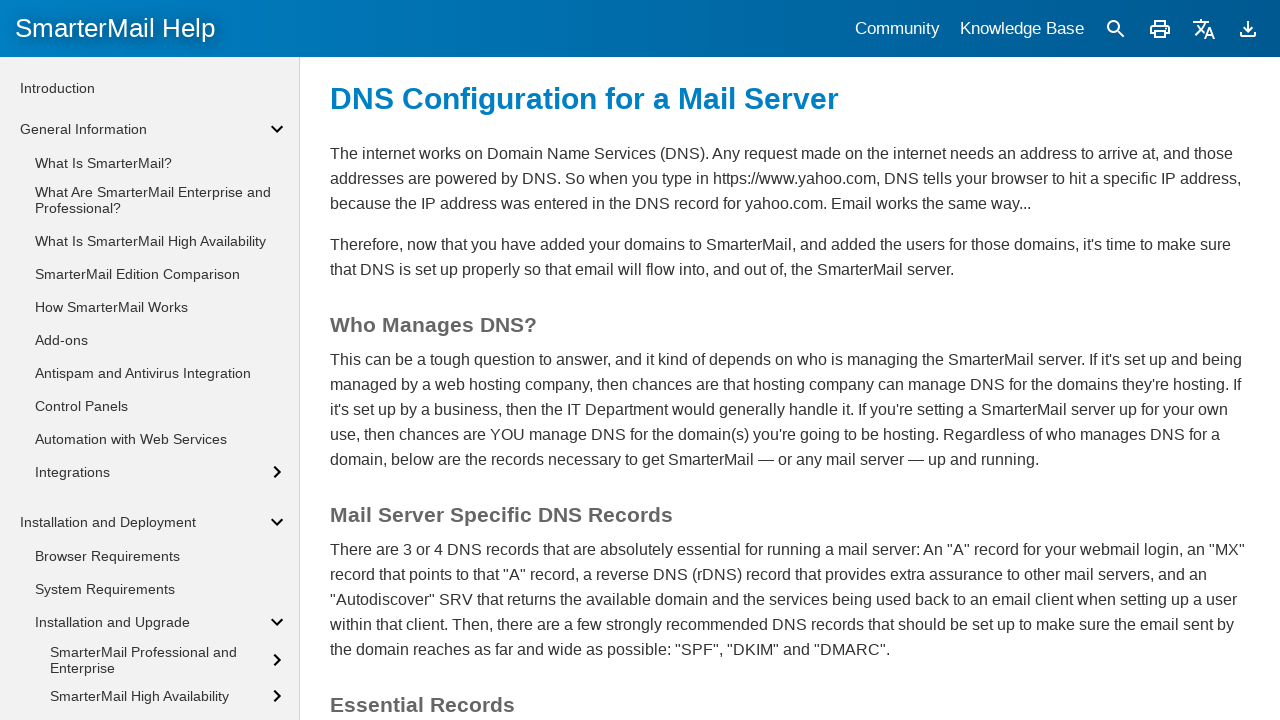

--- FILE ---
content_type: text/html; charset=utf-8
request_url: https://help.smartertools.com/smartermail/current/topics/installation/dnsconfiguration
body_size: 58700
content:
<!DOCTYPE html>
<html lang="en">

<head>
    <meta charset="utf-8" />
    <meta name="viewport" content="width=device-width, initial-scale=1.0" />
    <meta name="rating" content="General" />
    <meta name="language" content="english, EN" />
    <meta name="author" content="SmarterTools Inc." />
    <meta name="copyright" content="Copyright (c) SmarterTools Inc. All rights reserved." />
    <link rel='canonical' href="https://help.smartertools.com/smartermail/current/topics/installation/dnsconfiguration" />
    <title>DNS Configuration for a Mail Server | SmarterMail Help</title>

    <!-- Google tag (gtag.js) -->
    <script async nonce="61f79bb647de45caa7e7867f7e28707f" src="https://www.googletagmanager.com/gtag/js?id=G-719V2HN9QE"></script>
    <script nonce="61f79bb647de45caa7e7867f7e28707f">
        window.dataLayer = window.dataLayer || [];
        function gtag() { dataLayer.push(arguments); }
        gtag('js', new Date());
        gtag('config', 'G-719V2HN9QE');
    </script>

    <link rel="manifest" href="/manifest.json">
<link rel="shortcut icon" href="/favicon.ico" type="image/x-icon" />

<link rel="apple-touch-icon" sizes="57x57" href="/images/favicons/apple-icon-57x57.png">
<link rel="apple-touch-icon" sizes="60x60" href="/images/favicons/apple-icon-60x60.png">
<link rel="apple-touch-icon" sizes="72x72" href="/images/favicons/apple-icon-72x72.png">
<link rel="apple-touch-icon" sizes="76x76" href="/images/favicons/apple-icon-76x76.png">
<link rel="apple-touch-icon" sizes="114x114" href="/images/favicons/apple-icon-114x114.png">
<link rel="apple-touch-icon" sizes="120x120" href="/images/favicons/apple-icon-120x120.png">
<link rel="apple-touch-icon" sizes="144x144" href="/images/favicons/apple-icon-144x144.png">
<link rel="apple-touch-icon" sizes="152x152" href="/images/favicons/apple-icon-152x152.png">
<link rel="apple-touch-icon" sizes="180x180" href="/images/favicons/apple-icon-180x180.png">
<link rel="icon" type="image/png" sizes="192x192" href="/images/favicons/android-icon-192x192.png">
<link rel="icon" type="image/png" sizes="32x32" href="/images/favicons/favicon-32x32.png">
<link rel="icon" type="image/png" sizes="96x96" href="/images/favicons/favicon-96x96.png">
<link rel="icon" type="image/png" sizes="16x16" href="/images/favicons/favicon-16x16.png">
<meta name="msapplication-TileColor" content="#0071B0">
<meta name="msapplication-TileImage" content="~/images/favicons/ms-icon-144x144.png">
<meta name="theme-color" content="#0071B0">
    <link rel="stylesheet" href="/css/styles.css?v=uEvsCATbymjOfpY-3Zf6UK_L81GkVsqpMOzzEuPqs2g" />
    
</head>

<body>


    <div id="page_container">
        <header>
            <div class="brand"><a href="/SmarterMail/Current/Topics/">SmarterMail Help</a></div>
            <a class="hamburger" onclick="toggleMenu()">
                <svg xmlns="http://www.w3.org/2000/svg" height="24px" viewBox="0 0 24 24" width="24px" fill="#FFFFFF" alt="Help Index"><path d="M0 0h24v24H0V0z" fill="none" /><path d="M3 18h18v-2H3v2zm0-5h18v-2H3v2zm0-7v2h18V6H3z" /></svg>
            </a>
            <a class="nav-link" rel="follow,noopener" target="_blank" href="https://portal.smartertools.com/community/">Community</a>
            <a class="nav-link" rel="follow,noopener" target="_blank" href="https://portal.smartertools.com/KB/">Knowledge Base</a>
            <a href="/SmarterMail/Current/Topics/Misc/Search" aria-label="Search">
                <svg xmlns="http://www.w3.org/2000/svg" height="24px" viewBox="0 0 24 24" width="24px" fill="#FFFFFF" alt="Search">
                    <path d="M0 0h24v24H0V0z" fill="none" />
                    <path d="M15.5 14h-.79l-.28-.27C15.41 12.59 16 11.11 16 9.5 16 5.91 13.09 3 9.5 3S3 5.91 3 9.5 5.91 16 9.5 16c1.61 0 3.09-.59 4.23-1.57l.27.28v.79l5 4.99L20.49 19l-4.99-5zm-6 0C7.01 14 5 11.99 5 9.5S7.01 5 9.5 5 14 7.01 14 9.5 11.99 14 9.5 14z" />
                </svg>
            </a>
            <a href="#" onclick="window.print()" id="print_icon" aria-label="Print">
                <svg xmlns="http://www.w3.org/2000/svg" height="24px" viewBox="0 0 24 24" width="24px" fill="#FFFFFF" alt="Print">
                    <path d="M0 0h24v24H0V0z" fill="none" />
                    <path d="M19 8h-1V3H6v5H5c-1.66 0-3 1.34-3 3v6h4v4h12v-4h4v-6c0-1.66-1.34-3-3-3zM8 5h8v3H8V5zm8 12v2H8v-4h8v2zm2-2v-2H6v2H4v-4c0-.55.45-1 1-1h14c.55 0 1 .45 1 1v4h-2z" />
                    <circle cx="18" cy="11.5" r="1" />
                </svg>
            </a>
            <a href="#" onclick="PopupTranslation()" id="translate_icon" aria-label="Translate">
                <svg xmlns="http://www.w3.org/2000/svg" height="24px" viewBox="0 0 24 24" width="24px" fill="#FFFFFF" alt="Translate">
                    <path d="M0 0h24v24H0V0z" fill="none" />
                    <path d="M12.87 15.07l-2.54-2.51.03-.03c1.74-1.94 2.98-4.17 3.71-6.53H17V4h-7V2H8v2H1v1.99h11.17C11.5 7.92 10.44 9.75 9 11.35 8.07 10.32 7.3 9.19 6.69 8h-2c.73 1.63 1.73 3.17 2.98 4.56l-5.09 5.02L4 19l5-5 3.11 3.11.76-2.04zM18.5 10h-2L12 22h2l1.12-3h4.75L21 22h2l-4.5-12zm-2.62 7l1.62-4.33L19.12 17h-3.24z" />
                </svg>

            </a>
            <a href="/documents/pdf/SmarterMail_Current" target="_blank" rel="noindex nofollow" aria-label="Download">
                <svg xmlns="http://www.w3.org/2000/svg" enable-background="new 0 0 24 24" height="24px" viewBox="0 0 24 24" width="24px" fill="#FFFFFF" alt="Download PDF">
                    <g>
                        <rect fill="none" height="24" width="24" />
                    </g>
                    <g><path d="M18,15v3H6v-3H4v3c0,1.1,0.9,2,2,2h12c1.1,0,2-0.9,2-2v-3H18z M17,11l-1.41-1.41L13,12.17V4h-2v8.17L8.41,9.59L7,11l5,5 L17,11z" /></g>
                </svg>
            </a>
        </header>

        <article>
            <div class="contentarea">
                
<h1>
    DNS Configuration for a Mail Server
</h1>

<p>
    The internet works on Domain Name Services (DNS). Any request made on the internet needs an address to arrive at,
    and those addresses are powered by DNS. So when you type in https://www.yahoo.com, DNS tells your browser to hit a
    specific IP address, because the IP address was entered in the DNS record for yahoo.com. Email works the same way...
</p>

<p>Therefore, now that you have added your domains to SmarterMail, and added the users for those domains, it's time to
    make sure that DNS is set up properly so that email will flow into, and out of, the SmarterMail server.</p>

<h2>Who Manages DNS?</h2>

<p>This can be a tough question to answer, and it kind of depends on who is managing the SmarterMail server. If it's set
    up and being managed by a web hosting company, then chances are that hosting company can manage DNS for the domains
    they're hosting. If it's set up by a business, then the IT Department would generally handle it. If you're setting a
    SmarterMail server up for your own use, then chances are YOU manage DNS for the domain(s) you're going to be
    hosting. Regardless of who manages DNS for a domain, below are the records necessary to get SmarterMail &mdash; or
    any
    mail server &mdash; up and running.</p>

<h2>Mail Server Specific DNS Records</h2>

<p>There are 3 or 4 DNS records that are absolutely essential for running a mail server: An "A" record for your webmail
    login, an "MX" record that points to that "A" record, a reverse DNS (rDNS) record that provides extra assurance to
    other mail servers, and an "Autodiscover" SRV that returns the available domain and the services being used back to
    an email client when setting up a user within that client. Then, there are a few strongly recommended DNS records
    that should be set up to make sure the email sent by the domain reaches as far and wide as possible: "SPF", "DKIM"
    and "DMARC".</p>

<h2>Essential Records</h2>
<h3>A Record</h3>

<p>An Alias (A) record is a versatile DNS record type that can be used for almost anything. For an email server, you'll
    basically want to create an A record with "mail" as the name, that points the IP address set up for the domain in
    SmarterMail. This is so that people can use "http://mail.your-domain.com" and log in to the webmail interface.</p>

<p>The entry of this record, if using a hosting provider or DNS service, will generally look like this:</p>
<img src="/images/smartermail/smartermail/dns-entry-arecord.png" class="screenshots"/>
<h3>MX Record</h3>

<p>A Mail Exchange (MX) record specifies the mail server that's responsible for accepting email messages on behalf of a
    domain. HOW the MX record is set up depends on the DNS provider, but it basically is its own record type and points
    to the A record you created, above.</p>

<p>The entry of this record, if using a hosting provider or DNS service, will generally look like this:</p>
<img src="/images/smartermail/smartermail/mx-record.png" class="screenshots"/>

<h3>Reverse DNS</h3>

<p>A reverse DNS (rDNS) or "PTR" entry is, essentially, the reverse version of an A record. While your A Record maps the
    domain name to an IP address, the PTR maps the IP address to a hostname. Generally, these are set up by the system
    administrator by default once the proper DNS entries are made for a domain. </p>

<div class="InstallationNotes"><strong>Note on IPv6:</strong> 
    When configuring reverse DNS for IPv6, the entry must point to the specific IPv6 host address and not a range or
    CIDR block. For additional IPv6 requirements and limitations, see <a href="../SystemAdmin/Settings/Bindings/IPAddresses">IPv6 Deployment Notes</a>.
    </div>

<h3>Autodiscover</h3>

<p>An autodiscover record is, more or less, crucial if you're providing email services. That's because most users don't
    know the information necessary to set up their accounts manually. They don't know their incoming or outgoing mail
    servers &mdash; they just want to add their accounts and go. Without using autodiscover, you could be in for an
    influx of
    support issues from customers who can't get their email set up within Outlook, eM Client or Thunderbird, or who have
    issues setting up their accounts on their mobile devices.</p>

<p>To set up autodiscover in DNS, you need 2 records: an A record (See Above) that points to
    autodiscover.your-domain.com and the IP address of your webmail interface, and an SRV record. An SRV record is used
    to return the available domain and the service being used back to the client. The format for the SRV is
    "_autodiscover._tcp.your-domain.com". Here's what it would look like in a standard DNS provider. </p>
<img src="/images/smartermail/smartermail/srv-record.jpg" class="screenshots"/>

<h2>Strongly Recommended Records</h2>

<p>The next 3 records &mdash; SPF, DKIM and DMARC &mdash; aren't "essential" records, but they're most definitely and
    very
    STRONGLY recommended for your mail domains. All three help combat spam and tell receiving mail servers that your
    mail server is set up properly and that your senders are who they say they are. In addition, all of the big email
    providers are now checking that these three records exist for every domain that sends to them. So having them set
    up, and set up correctly, will help ensure that mail sent to Gmail, Microsoft 365, Yahoo! and other domains actually
    reaches its destination.</p>

<p>
    There's quite a bit to each of them, and we have a handy blog post &mdash; <a
        href="https://www.smartertools.com/blog/2019/04/09-understanding-spf-dkim-dmarc" target="_blank">Understanding
        SPF, DKIM and DMARC</a> &mdash; that goes over each is a great amount of detail. Therefore, rather than
    explaining
    each, below, we've included screenshots of how they'll look in a standard DNS provider.
</p>

<h3>SPF Record</h3>
<img src="/images/smartermail/smartermail/dns-spf.png" class="screenshots"/>
<h3>DKIM Record</h3>
<img src="/images/smartermail/smartermail/dns-dkim.png" class="screenshots"/>
<h3>DMARC Record</h3>
<img src="/images/smartermail/smartermail/dns-dmarc.png" class="screenshots"/>
                <div class='copyright'>Copyright &copy; SmarterTools Inc. All rights reserved.</div>
            </div>
        </article>
        
        <nav onscroll="saveScrollPosition();">
            <ul class='level0'><li class=''><div><span><a href='/SmarterMail/Current/Topics/Index'  >Introduction</a></span></div></li></ul><ul class='level0'><li class='expandable default-expanded'><a class='title' href='#' onclick='expando("tn_1");' id='tn_1' tabindex='0'><span>General Information</span><div class='expander'><img src='/images/expand_less_black_24dp.svg' style='width: 24px; height: 24px;' alt='Collapse' /></div></a><ul class='level1'><li class=''><div><span><a href='/SmarterMail/Current/Topics/General/WhatIsSmarterMail'  >What Is SmarterMail?</a></span></div></li><li class=''><div><span><a href='/SmarterMail/Current/Topics/General/SmarterMailEnterpriseProfessional'  >What Are SmarterMail Enterprise and Professional?</a></span></div></li><li class=''><div><span><a href='/SmarterMail/Current/Topics/General/WhatIsSmarterMailHA'  >What Is SmarterMail High Availability</a></span></div></li><li class=''><div><span><a href='/SmarterMail/Current/Topics/General/EditionComparison'  >SmarterMail Edition Comparison</a></span></div></li><li class=''><div><span><a href='/SmarterMail/Current/Topics/General/HowSmarterMailWorks'  >How SmarterMail Works</a></span></div></li><li class=''><div><span><a href='/SmarterMail/Current/Topics/Installation/Addons'  >Add-ons</a></span></div></li><li class=''><div><span><a href='/SmarterMail/Current/Topics/Installation/SpamVirusIntegration'  >Antispam and Antivirus Integration</a></span></div></li><li class=''><div><span><a href='/SmarterMail/Current/Topics/Installation/ControlPanels'  >Control Panels</a></span></div></li><li class=''><div><span><a href='/SmarterMail/Current/Topics/Installation/WebServices'  >Automation with Web Services</a></span></div></li><li class='expandable'><a class='title' href='#' onclick='expando("tn_11");' id='tn_11' tabindex='0'><span>Integrations</span><div class='expander'><img src='/images/expand_less_black_24dp.svg' style='width: 24px; height: 24px;' alt='Collapse' /></div></a><ul class='level2'><li class=''><div><span><a href='/SmarterMail/Current/Topics/Installation/whmcsdetail'  >SmarterMail and WHMCS</a></span></div></li><li class=''><div><span><a href='/SmarterMail/Current/Topics/Installation/ParallelsAPS'  >Odin APS</a></span></div></li><li class=''><div><span><a href='/SmarterMail/Current/Topics/Installation/WebsitePanel'  >Website Panel</a></span></div></li></ul></li></ul></li></ul><ul class='level0'><li class='expandable default-expanded'><a class='title' href='#' onclick='expando("tn_15");' id='tn_15' tabindex='0'><span>Installation and Deployment</span><div class='expander'><img src='/images/expand_less_black_24dp.svg' style='width: 24px; height: 24px;' alt='Collapse' /></div></a><ul class='level1'><li class=''><div><span><a href='/SmarterMail/Current/Topics/General/Browsers'  >Browser Requirements</a></span></div></li><li class=''><div><span><a href='/SmarterMail/Current/Topics/Installation/Requirements'  >System Requirements</a></span></div></li><li class='expandable default-expanded'><a class='title' href='#' onclick='expando("tn_18");' id='tn_18' tabindex='0'><span>Installation and Upgrade</span><div class='expander'><img src='/images/expand_less_black_24dp.svg' style='width: 24px; height: 24px;' alt='Collapse' /></div></a><ul class='level2'><li class='expandable'><a class='title' href='#' onclick='expando("tn_19");' id='tn_19' tabindex='0'><span>SmarterMail Professional and Enterprise</span><div class='expander'><img src='/images/expand_less_black_24dp.svg' style='width: 24px; height: 24px;' alt='Collapse' /></div></a><ul class='level3'><li class=''><div><span><a href='/SmarterMail/Current/Topics/GettingStarted'  >Getting Started</a></span></div></li><li class=''><div><span><a href='/SmarterMail/Current/Topics/Installation/Installation'  >Windows</a></span></div></li><li class=''><div><span><a href='/SmarterMail/Current/Topics/Installation/Installation-Linux'  >Linux</a></span></div></li><li class=''><div><span><a href='/SmarterMail/Current/Topics/Installation/Installation-Docker'  >Docker</a></span></div></li><li class=''><div><span><a href='/SmarterMail/Current/Topics/Installation/Failover'  >Failover (Windows)</a></span></div></li></ul></li><li class='expandable'><a class='title' href='#' onclick='expando("tn_25");' id='tn_25' tabindex='0'><span>SmarterMail High Availability</span><div class='expander'><img src='/images/expand_less_black_24dp.svg' style='width: 24px; height: 24px;' alt='Collapse' /></div></a><ul class='level3'><li class=''><div><span><a href='/SmarterMail/Current/Topics/SmarterMailHA/HAGettingStarted'  >Getting Started</a></span></div></li><li class=''><div><span><a href='/SmarterMail/Current/Topics/SmarterMailHA/HALinuxInstallation'  >Linux Installation</a></span></div></li><li class=''><div><span><a href='/SmarterMail/Current/Topics/SmarterMailHA/HAWindowsInstallation'  >Windows Installation</a></span></div></li><li class=''><div><span><a href='/SmarterMail/Current/Topics/SmarterMailHA/HAHubNodeConfig'  >Hub and Node Configuration</a></span></div></li><li class=''><div><span><a href='/SmarterMail/Current/Topics/SmarterMailHA/HAAddHubsNodes'  >Adding Hubs and Nodes</a></span></div></li><li class=''><div><span><a href='/SmarterMail/Current/Topics/SmarterMailHA/DeployingHAProxy'  >HAProxy Load Balancing</a></span></div></li><li class=''><div><span><a href='/SmarterMail/Current/Topics/SmarterMailHA/DeployingNginx'  >NGINX Load Balancing</a></span></div></li></ul></li></ul></li></ul></li></ul><ul class='level0'><li class='expandable'><a class='title' href='#' onclick='expando("tn_33");' id='tn_33' tabindex='0'><span>Marketplace</span><div class='expander'><img src='/images/expand_less_black_24dp.svg' style='width: 24px; height: 24px;' alt='Collapse' /></div></a><ul class='level1'><li class=''><div><span><a href='/SmarterMail/Current/Topics/Marketplace/MarketplaceOverview'  >Overview of Marketplace</a></span></div></li><li class=''><div><span><a href='/SmarterMail/Current/Topics/Marketplace/Users/Users'  >Users</a></span></div></li><li class=''><div><span><a href='/SmarterMail/Current/Topics/Marketplace/DomainAdministrators/DomainAdministrators'  >Domain Administrators</a></span></div></li><li class=''><div><span><a href='/SmarterMail/Current/Topics/Marketplace/SystemAdministrators/SystemAdministrators'  >System Administrators</a></span></div></li><li class='expandable'><a class='title' href='#' onclick='expando("tn_38");' id='tn_38' tabindex='0'><span>Marketplace Integrations</span><div class='expander'><img src='/images/expand_less_black_24dp.svg' style='width: 24px; height: 24px;' alt='Collapse' /></div></a><ul class='level2'><li class='expandable'><a class='title' href='#' onclick='expando("tn_39");' id='tn_39' tabindex='0'><span>AI Integrations</span><div class='expander'><img src='/images/expand_less_black_24dp.svg' style='width: 24px; height: 24px;' alt='Collapse' /></div></a><ul class='level3'><li class=''><div><span><a href='/SmarterMail/Current/Topics/Marketplace/AI_Integration/AIOverview'  >AI Integration Overview</a></span></div></li><li class=''><div><span><a href='/SmarterMail/Current/Topics/Marketplace/AI_Integration/OpenAI'  >OpenAI</a></span></div></li></ul></li><li class='expandable'><a class='title' href='#' onclick='expando("tn_42");' id='tn_42' tabindex='0'><span>Document Collaboration</span><div class='expander'><img src='/images/expand_less_black_24dp.svg' style='width: 24px; height: 24px;' alt='Collapse' /></div></a><ul class='level3'><li class=''><div><span><a href='/SmarterMail/Current/Topics/Marketplace/DocumentCollaboration/Overview'  >Document Collaboration Overview</a></span></div></li><li class=''><div><span><a href='/SmarterMail/Current/Topics/Marketplace/DocumentCollaboration/OnlyOffice'  >OnlyOffice</a></span></div></li><li class=''><div><span><a href='/SmarterMail/Current/Topics/Marketplace/DocumentCollaboration/Collabora'  >Collabora</a></span></div></li></ul></li><li class='expandable'><a class='title' href='#' onclick='expando("tn_46");' id='tn_46' tabindex='0'><span>Live Chat</span><div class='expander'><img src='/images/expand_less_black_24dp.svg' style='width: 24px; height: 24px;' alt='Collapse' /></div></a><ul class='level3'><li class=''><div><span><a href='/SmarterMail/Current/Topics/Marketplace/LiveChat/Overview'  >Live Chat Overview</a></span></div></li><li class=''><div><span><a href='/SmarterMail/Current/Topics/Marketplace/LiveChat/RocketChat'  >RocketChat</a></span></div></li><li class=''><div><span><a href='/SmarterMail/Current/Topics/Marketplace/LiveChat/SmarterMailChat'  >SmarterMail Chat</a></span></div></li></ul></li><li class='expandable'><a class='title' href='#' onclick='expando("tn_50");' id='tn_50' tabindex='0'><span>Online Meetings</span><div class='expander'><img src='/images/expand_less_black_24dp.svg' style='width: 24px; height: 24px;' alt='Collapse' /></div></a><ul class='level3'><li class=''><div><span><a href='/SmarterMail/Current/Topics/Marketplace/OnlineMeetings/Overview'  >Online Meetings Overview</a></span></div></li><li class=''><div><span><a href='/SmarterMail/Current/Topics/Marketplace/OnlineMeetings/SmarterMailOnlineMeetings'  >SmarterMail Online Meetings</a></span></div></li></ul></li><li class='expandable'><a class='title' href='#' onclick='expando("tn_53");' id='tn_53' tabindex='0'><span>File Storage</span><div class='expander'><img src='/images/expand_less_black_24dp.svg' style='width: 24px; height: 24px;' alt='Collapse' /></div></a><ul class='level3'><li class=''><div><span><a href='/SmarterMail/Current/Topics/Marketplace/FileStorage/Overview'  >File Storage Overview</a></span></div></li><li class=''><div><span><a href='/SmarterMail/Current/Topics/Marketplace/FileStorage/FileStorage_DropBox'  >DropBox</a></span></div></li><li class=''><div><span><a href='/SmarterMail/Current/Topics/Marketplace/FileStorage/FileStorage_GoogleDrive'  >Google Drive</a></span></div></li><li class=''><div><span><a href='/SmarterMail/Current/Topics/Marketplace/FileStorage/FileStorage_Leitzcloud'  >Leitzcloud</a></span></div></li><li class=''><div><span><a href='/SmarterMail/Current/Topics/Marketplace/FileStorage/FileStorage_OneDrive'  >OneDrive</a></span></div></li><li class=''><div><span><a href='/SmarterMail/Current/Topics/Marketplace/FileStorage/FileStorage_ownCloud'  >ownCloud</a></span></div></li><li class=''><div><span><a href='/SmarterMail/Current/Topics/Marketplace/FileStorage/FileStorage_SmarterMail'  >SmarterMail File Storage</a></span></div></li></ul></li><li class='expandable'><a class='title' href='#' onclick='expando("tn_61");' id='tn_61' tabindex='0'><span>Email Client</span><div class='expander'><img src='/images/expand_less_black_24dp.svg' style='width: 24px; height: 24px;' alt='Collapse' /></div></a><ul class='level3'><li class=''><div><span><a href='/SmarterMail/Current/Topics/Marketplace/EmailClient/EmailClientOverview'  >Email Client Overview</a></span></div></li><li class=''><div><span><a href='/SmarterMail/Current/Topics/Marketplace/EmailClient/eMClient'  >eM Client</a></span></div></li></ul></li></ul></li></ul></li></ul><ul class='level0'><li class='expandable'><a class='title' href='#' onclick='expando("tn_64");' id='tn_64' tabindex='0'><span>Interface Diagrams</span><div class='expander'><img src='/images/expand_less_black_24dp.svg' style='width: 24px; height: 24px;' alt='Collapse' /></div></a><ul class='level1'><li class=''><div><span><a href='/SmarterMail/Current/Topics/General/Interface'  >SmarterMail Interface</a></span></div></li></ul></li></ul><ul class='level0'><li class='expandable'><a class='title' href='#' onclick='expando("tn_66");' id='tn_66' tabindex='0'><span>Concepts</span><div class='expander'><img src='/images/expand_less_black_24dp.svg' style='width: 24px; height: 24px;' alt='Collapse' /></div></a><ul class='level1'><li class=''><div><span><a href='/SmarterMail/Current/Topics/Concepts/Roles'  >Roles of SmarterMail</a></span></div></li><li class=''><div><span><a href='/SmarterMail/Current/Topics/Concepts/AdminComparison'  >SmarterMail v. Exchange: Admin Comparison</a></span></div></li><li class=''><div><span><a href='/SmarterMail/Current/Topics/Concepts/UserComparison'  >SmarterMail v. Exchange: User Comparison</a></span></div></li></ul></li></ul><ul class='level0'><li class='expandable'><a class='title' href='#' onclick='expando("tn_70");' id='tn_70' tabindex='0'><span>Help for Users & Domain Administrators</span><div class='expander'><img src='/images/expand_less_black_24dp.svg' style='width: 24px; height: 24px;' alt='Collapse' /></div></a><ul class='level1'><li class=''><div><span><a href='/SmarterMail/Current/Topics/User/LoggingIn'  >Logging in to SmarterMail</a></span></div></li><li class=''><div><span><a href='/SmarterMail/Current/Topics/User/SyncSmarterMail'  >Synchronizing with SmarterMail</a></span></div></li><li class=''><div><span><a href='/SmarterMail/Current/Topics/User/LanguageSelection'  >Languages, Protocols and Clients</a></span></div></li><li class=''><div><span><a href='/SmarterMail/Current/Topics/User/Email/KeybindShortcuts'  >Keyboard Bindings</a></span></div></li><li class=''><div><span><a href='/SmarterMail/Current/Topics/User/BrowserNotifications'  >Browser Notifications</a></span></div></li><li class=''><div><span><a href='/SmarterMail/Current/Topics/User/SharingOverview'  >Sharing Overview</a></span></div></li><li class='expandable'><a class='title' href='#' onclick='expando("tn_77");' id='tn_77' tabindex='0'><span>Email</span><div class='expander'><img src='/images/expand_less_black_24dp.svg' style='width: 24px; height: 24px;' alt='Collapse' /></div></a><ul class='level2'><li class=''><div><span><a href='/SmarterMail/Current/Topics/User/Email/Overview'  >Email Overview</a></span></div></li><li class=''><div><span><a href='/SmarterMail/Current/Topics/User/Email/ReadMessages'  >Reading Email Messages</a></span></div></li><li class=''><div><span><a href='/SmarterMail/Current/Topics/User/Email/CreateNewMessage'  >Composing Email Messages</a></span></div></li><li class=''><div><span><a href='/SmarterMail/Current/Topics/User/Email/AI_Assistance'  >AI Assistance</a></span></div></li><li class=''><div><span><a href='/SmarterMail/Current/Topics/User/Email/SearchMessages'  >Searching Email Messages</a></span></div></li><li class=''><div><span><a href='/SmarterMail/Current/Topics/User/Email/AdvancedSearch'  >Using Advanced Search</a></span></div></li><li class=''><div><span><a href='/SmarterMail/Current/Topics/User/Email/DeleteMessages'  >Deleting Email Messages</a></span></div></li><li class=''><div><span><a href='/SmarterMail/Current/Topics/User/Email/FollowUp'  >Flagging Email for Follow-up</a></span></div></li><li class=''><div><span><a href='/SmarterMail/Current/Topics/User/Email/EmailTasks'  >Linking Email to Tasks</a></span></div></li><li class=''><div><span><a href='/SmarterMail/Current/Topics/User/Email/ManageFolders'  >Managing Email Folders</a></span></div></li><li class=''><div><span><a href='/SmarterMail/Current/Topics/DomainAdmin/Settings/MessageArchiving'  >Message Archive Search</a></span></div></li></ul></li><li class='expandable'><a class='title' href='#' onclick='expando("tn_89");' id='tn_89' tabindex='0'><span>Calendar</span><div class='expander'><img src='/images/expand_less_black_24dp.svg' style='width: 24px; height: 24px;' alt='Collapse' /></div></a><ul class='level2'><li class=''><div><span><a href='/SmarterMail/Current/Topics/User/Collaborate/Calendar/Overview'  >Calendar Overview</a></span></div></li><li class=''><div><span><a href='/SmarterMail/Current/Topics/User/Collaborate/Calendar/CreateNewAppointment'  >Creating New Appointments</a></span></div></li><li class=''><div><span><a href='/SmarterMail/Current/Topics/User/Collaborate/Calendar/ReceiveInvitation'  >Receiving Calendar Invitations</a></span></div></li><li class=''><div><span><a href='/SmarterMail/Current/Topics/User/Collaborate/Calendar/EditCalendar'  >Editing a Calendar Source</a></span></div></li><li class=''><div><span><a href='/SmarterMail/Current/Topics/User/Collaborate/Calendar/ManageAppointments'  >Managing Appointments</a></span></div></li><li class=''><div><span><a href='/SmarterMail/Current/Topics/User/Collaborate/Calendar/OutlookIntegration'  >Add to Outlook</a></span></div></li></ul></li><li class='expandable'><a class='title' href='#' onclick='expando("tn_96");' id='tn_96' tabindex='0'><span>Contacts</span><div class='expander'><img src='/images/expand_less_black_24dp.svg' style='width: 24px; height: 24px;' alt='Collapse' /></div></a><ul class='level2'><li class=''><div><span><a href='/SmarterMail/Current/Topics/User/Collaborate/Contacts/Overview'  >Contacts Overview</a></span></div></li><li class=''><div><span><a href='/SmarterMail/Current/Topics/User/Collaborate/Contacts/CreateNewContact'  >Creating New Contacts</a></span></div></li><li class=''><div><span><a href='/SmarterMail/Current/Topics/User/Collaborate/Contacts/SearchContacts'  >Searching Contacts</a></span></div></li><li class=''><div><span><a href='/SmarterMail/Current/Topics/User/Collaborate/Contacts/ImportExportContacts'  >Importing/Exporting Contacts</a></span></div></li><li class=''><div><span><a href='/SmarterMail/Current/Topics/User/Collaborate/Contacts/GlobalAddressList'  >Global Address List</a></span></div></li></ul></li><li class='expandable'><a class='title' href='#' onclick='expando("tn_102");' id='tn_102' tabindex='0'><span>Tasks</span><div class='expander'><img src='/images/expand_less_black_24dp.svg' style='width: 24px; height: 24px;' alt='Collapse' /></div></a><ul class='level2'><li class=''><div><span><a href='/SmarterMail/Current/Topics/User/Collaborate/Tasks/Overview'  >Tasks Overview</a></span></div></li><li class=''><div><span><a href='/SmarterMail/Current/Topics/User/Collaborate/Tasks/CreateNewTask'  >Creating New Tasks</a></span></div></li><li class=''><div><span><a href='/SmarterMail/Current/Topics/User/Collaborate/Tasks/SearchTask'  >Searching Tasks</a></span></div></li></ul></li><li class='expandable'><a class='title' href='#' onclick='expando("tn_106");' id='tn_106' tabindex='0'><span>Notes</span><div class='expander'><img src='/images/expand_less_black_24dp.svg' style='width: 24px; height: 24px;' alt='Collapse' /></div></a><ul class='level2'><li class=''><div><span><a href='/SmarterMail/Current/Topics/User/Collaborate/Notes/Overview'  >Notes Overview</a></span></div></li><li class=''><div><span><a href='/SmarterMail/Current/Topics/User/Collaborate/Notes/CreateNewNote'  >Creating New Notes</a></span></div></li><li class=''><div><span><a href='/SmarterMail/Current/Topics/User/Collaborate/Notes/SearchNotes'  >Searching Notes</a></span></div></li><li class=''><div><span><a href='/SmarterMail/Current/Topics/User/Collaborate/Notes/ImportExportNotes'  >Importing/Exporting Notes</a></span></div></li></ul></li><li class='expandable'><a class='title' href='#' onclick='expando("tn_111");' id='tn_111' tabindex='0'><span>News Feeds</span><div class='expander'><img src='/images/expand_less_black_24dp.svg' style='width: 24px; height: 24px;' alt='Collapse' /></div></a><ul class='level2'><li class=''><div><span><a href='/SmarterMail/Current/Topics/User/RSS/Overview'  >News Feeds Overview</a></span></div></li></ul></li><li class='expandable'><a class='title' href='#' onclick='expando("tn_113");' id='tn_113' tabindex='0'><span>Reports</span><div class='expander'><img src='/images/expand_less_black_24dp.svg' style='width: 24px; height: 24px;' alt='Collapse' /></div></a><ul class='level2'><li class=''><div><span><a href='/SmarterMail/Current/Topics/Reporting/Overview'  >Reports Overview</a></span></div></li><li class='expandable'><a class='title' href='#' onclick='expando("tn_115");' id='tn_115' tabindex='0'><span>User Reports</span><div class='expander'><img src='/images/expand_less_black_24dp.svg' style='width: 24px; height: 24px;' alt='Collapse' /></div></a><ul class='level3'><li class=''><div><span><a href='/SmarterMail/Current/Topics/Reporting/Users/UserReportDashboard'  >Overview</a></span></div></li><li class=''><div><span><a href='/SmarterMail/Current/Topics/Reporting/Users/UserDiskReport'  >Disk Usage</a></span></div></li><li class=''><div><span><a href='/SmarterMail/Current/Topics/Reporting/Users/UserIncomingSpam'  >Inbound Spam</a></span></div></li><li class=''><div><span><a href='/SmarterMail/Current/Topics/Reporting/Users/UserIncomingMessages'  >Inbound Messages</a></span></div></li><li class=''><div><span><a href='/SmarterMail/Current/Topics/Reporting/Users/UserOutgoingMessages'  >Outbound Messages</a></span></div></li><li class=''><div><span><a href='/SmarterMail/Current/Topics/Reporting/Users/UserViruses'  >Viruses Caught</a></span></div></li></ul></li><li class='expandable'><a class='title' href='#' onclick='expando("tn_122");' id='tn_122' tabindex='0'><span>Domain Admin Reports</span><div class='expander'><img src='/images/expand_less_black_24dp.svg' style='width: 24px; height: 24px;' alt='Collapse' /></div></a><ul class='level3'><li class=''><div><span><a href='/SmarterMail/Current/Topics/Reporting/DomainAdmin/DomainAdminDashboard'  >Overview</a></span></div></li><li class=''><div><span><a href='/SmarterMail/Current/Topics/Reporting/DomainAdmin/DomainDiskReport'  >Disk Usage</a></span></div></li><li class=''><div><span><a href='/SmarterMail/Current/Topics/Reporting/DomainAdmin/DomainIncomingMessages'  >Inbound Messages</a></span></div></li><li class=''><div><span><a href='/SmarterMail/Current/Topics/Reporting/DomainAdmin/DomainOutgoingMessages'  >Outbound Messages</a></span></div></li><li class=''><div><span><a href='/SmarterMail/Current/Topics/Reporting/DomainAdmin/DomainMessageBandwidth'  >Message Bandwidth</a></span></div></li><li class=''><div><span><a href='/SmarterMail/Current/Topics/Reporting/DomainAdmin/DomainBandwidthOverview'  >Bandwidth Overview</a></span></div></li><li class=''><div><span><a href='/SmarterMail/Current/Topics/Reporting/DomainAdmin/DomainGreylistedConnections'  >Greylisted Connections</a></span></div></li><li class=''><div><span><a href='/SmarterMail/Current/Topics/Reporting/DomainAdmin/DomainIncomingSpam'  >Inbound Spam</a></span></div></li><li class=''><div><span><a href='/SmarterMail/Current/Topics/Reporting/DomainAdmin/DomainThrottledMessages'  >Throttled Messages</a></span></div></li><li class=''><div><span><a href='/SmarterMail/Current/Topics/Reporting/DomainAdmin/DomainSMTPInSessions'  >SMTP In Sessions</a></span></div></li><li class=''><div><span><a href='/SmarterMail/Current/Topics/Reporting/DomainAdmin/DomainSMTPOutSessions'  >SMTP Out Sessions</a></span></div></li><li class=''><div><span><a href='/SmarterMail/Current/Topics/Reporting/DomainAdmin/DomainIMAPSessions'  >IMAP Sessions</a></span></div></li><li class=''><div><span><a href='/SmarterMail/Current/Topics/Reporting/DomainAdmin/DomainPopSessions'  >POP Sessions</a></span></div></li><li class=''><div><span><a href='/SmarterMail/Current/Topics/Reporting/DomainAdmin/DomainViruses'  >Viruses Caught</a></span></div></li></ul></li></ul></li><li class='expandable'><a class='title' href='#' onclick='expando("tn_137");' id='tn_137' tabindex='0'><span>Settings</span><div class='expander'><img src='/images/expand_less_black_24dp.svg' style='width: 24px; height: 24px;' alt='Collapse' /></div></a><ul class='level2'><li class='expandable'><a class='title' href='#' onclick='expando("tn_138");' id='tn_138' tabindex='0'><span>User Settings</span><div class='expander'><img src='/images/expand_less_black_24dp.svg' style='width: 24px; height: 24px;' alt='Collapse' /></div></a><ul class='level3'><li class=''><div><span><a href='/SmarterMail/Current/Topics/User/Settings/MySettings/AccountSettings'  >Account</a></span></div></li><li class=''><div><span><a href='/SmarterMail/Current/Topics/User/Settings/MySettings/MyProfile'  >Profile</a></span></div></li><li class=''><div><span><a href='/SmarterMail/Current/Topics/User/Settings/MySettings/MyAutoResponder'  >Autoresponder</a></span></div></li><li class=''><div><span><a href='/SmarterMail/Current/Topics/User/Settings/MySettings/Advanced/CalendarSettings'  >Calendar</a></span></div></li><li class=''><div><span><a href='/SmarterMail/Current/Topics/User/Settings/MySettings/ConnectedServices'  >Connectivity</a></span></div></li><li class=''><div><span><a href='/SmarterMail/Current/Topics/User/Settings/MySettings/Filtering/MyContentFiltering'  >Content Filtering</a></span></div></li><li class=''><div><span><a href='/SmarterMail/Current/Topics/User/Settings/Events/Overview'  >Events</a></span></div></li><li class=''><div><span><a href='/SmarterMail/Current/Topics/User/Settings/MySettings/MyMailingLists'  >Mailing Lists</a></span></div></li><li class=''><div><span><a href='/SmarterMail/Current/Topics/User/Settings/MySettings/Scheduling'  >Scheduling</a></span></div></li><li class=''><div><span><a href='/SmarterMail/Current/Topics/User/Settings/MySettings/SharingResources'  >Sharing</a></span></div></li><li class=''><div><span><a href='/SmarterMail/Current/Topics/User/Settings/MySettings/Signatures'  >Signatures</a></span></div></li><li class=''><div><span><a href='/SmarterMail/Current/Topics/User/Settings/MySettings/Filtering/MySpamFiltering'  >Spam Filtering</a></span></div></li></ul></li><li class='expandable'><a class='title' href='#' onclick='expando("tn_151");' id='tn_151' tabindex='0'><span>Domain Settings</span><div class='expander'><img src='/images/expand_less_black_24dp.svg' style='width: 24px; height: 24px;' alt='Collapse' /></div></a><ul class='level3'><li class='expandable'><a class='title' href='#' onclick='expando("tn_152");' id='tn_152' tabindex='0'><span>Accounts</span><div class='expander'><img src='/images/expand_less_black_24dp.svg' style='width: 24px; height: 24px;' alt='Collapse' /></div></a><ul class='level4'><li class=''><div><span><a href='/SmarterMail/Current/Topics/DomainAdmin/Settings/AddingNewUsers'  >Adding New Users</a></span></div></li><li class=''><div><span><a href='/SmarterMail/Current/Topics/DomainAdmin/Settings/UsersOverview'  >Users Overview</a></span></div></li><li class=''><div><span><a href='/SmarterMail/Current/Topics/DomainAdmin/Settings/Users'  >Managing Users</a></span></div></li><li class=''><div><span><a href='/SmarterMail/Current/Topics/DomainAdmin/Settings/Aliases'  >Aliases</a></span></div></li><li class='expandable'><a class='title' href='#' onclick='expando("tn_157");' id='tn_157' tabindex='0'><span>Mailing Lists</span><div class='expander'><img src='/images/expand_less_black_24dp.svg' style='width: 24px; height: 24px;' alt='Collapse' /></div></a><ul class='level5'><li class=''><div><span><a href='/SmarterMail/Current/Topics/DomainAdmin/Settings/MailingLists/Overview'  >Mailing Lists Overview</a></span></div></li><li class=''><div><span><a href='/SmarterMail/Current/Topics/DomainAdmin/Settings/MailingLists/NewMailingList'  >Options</a></span></div></li><li class=''><div><span><a href='/SmarterMail/Current/Topics/DomainAdmin/Settings/MailingLists/Subscribers'  >Subscribers and Digest Subscribers</a></span></div></li><li class=''><div><span><a href='/SmarterMail/Current/Topics/DomainAdmin/Settings/MailingLists/Posters'  >Allowed Posters</a></span></div></li><li class=''><div><span><a href='/SmarterMail/Current/Topics/DomainAdmin/Settings/MailingLists/BannedUsers'  >Banned Posters</a></span></div></li><li class=''><div><span><a href='/SmarterMail/Current/Topics/DomainAdmin/Settings/MailingLists/Messages'  >Messages</a></span></div></li><li class=''><div><span><a href='/SmarterMail/Current/Topics/DomainAdmin/Settings/MailingLists/SubscriberFields'  >Custom Fields</a></span></div></li><li class=''><div><span><a href='/SmarterMail/Current/Topics/DomainAdmin/Misc/ListservCommands'  >Listserv Commands</a></span></div></li></ul></li></ul></li><li class=''><div><span><a href='/SmarterMail/Current/Topics/DomainAdmin/Settings/UserConnections'  >User Connections</a></span></div></li><li class=''><div><span><a href='/SmarterMail/Current/Topics/DomainAdmin/Settings/UserStatuses'  >User Statuses</a></span></div></li><li class=''><div><span><a href='/SmarterMail/Current/Topics/DomainAdmin/Settings/Settings'  >General</a></span></div></li><li class=''><div><span><a href='/SmarterMail/Current/Topics/DomainAdmin/Settings/ChatHistorySearch'  >Chat Search</a></span></div></li><li class=''><div><span><a href='/SmarterMail/Current/Topics/User/Settings/MySettings/Filtering/MyContentFiltering'  >Content Filtering</a></span></div></li><li class=''><div><span><a href='/SmarterMail/Current/Topics/DomainAdmin/Events/DomainEvents'  >Events</a></span></div></li><li class=''><div><span><a href='/SmarterMail/Current/Topics/DomainAdmin/Settings/MessageArchiving'  >Message Archive Search</a></span></div></li><li class=''><div><span><a href='/SmarterMail/Current/Topics/DomainAdmin/Settings/DomainPasswordReqs'  >Password Requirements</a></span></div></li><li class=''><div><span><a href='/SmarterMail/Current/Topics/DomainAdmin/Settings/SharedResources'  >Sharing</a></span></div></li><li class=''><div><span><a href='/SmarterMail/Current/Topics/DomainAdmin/Settings/Signatures'  >Signatures</a></span></div></li><li class=''><div><span><a href='/SmarterMail/Current/Topics/DomainAdmin/Settings/DomainSpamFiltering'  >Spam Filtering</a></span></div></li><li class=''><div><span><a href='/SmarterMail/Current/Topics/DomainAdmin/Settings/UserDefaults'  >User Defaults</a></span></div></li></ul></li></ul></li></ul></li></ul><ul class='level0'><li class='expandable'><a class='title' href='#' onclick='expando("tn_178");' id='tn_178' tabindex='0'><span>Help for System Administrators</span><div class='expander'><img src='/images/expand_less_black_24dp.svg' style='width: 24px; height: 24px;' alt='Collapse' /></div></a><ul class='level1'><li class=''><div><span><a href='/SmarterMail/Current/Topics/SystemAdmin/LoggingIn'  >Logging In</a></span></div></li><li class=''><div><span><a href='/SmarterMail/Current/Topics/SystemAdmin/Manage/AddNewDomain'  >Adding a New Domain</a></span></div></li><li class=''><div><span><a href='/SmarterMail/Current/Topics/SystemAdmin/Settings/ExchangeFunctionality'  >Microsoft Exchange Functionality</a></span></div></li><li class='expandable'><a class='title' href='#' onclick='expando("tn_182");' id='tn_182' tabindex='0'><span>Manage</span><div class='expander'><img src='/images/expand_less_black_24dp.svg' style='width: 24px; height: 24px;' alt='Collapse' /></div></a><ul class='level2'><li class=''><div><span><a href='/SmarterMail/Current/Topics/SystemAdmin/Manage/AddDomain'  >Domains</a></span></div></li><li class='expandable'><a class='title' href='#' onclick='expando("tn_184");' id='tn_184' tabindex='0'><span>Spool</span><div class='expander'><img src='/images/expand_less_black_24dp.svg' style='width: 24px; height: 24px;' alt='Collapse' /></div></a><ul class='level3'><li class=''><div><span><a href='/SmarterMail/Current/Topics/SystemAdmin/Manage/Spool/SpoolDashboard'  >Overview</a></span></div></li><li class=''><div><span><a href='/SmarterMail/Current/Topics/SystemAdmin/Manage/Spool/ManageSpool'  >Spool</a></span></div></li><li class=''><div><span><a href='/SmarterMail/Current/Topics/SystemAdmin/Manage/Spool/ManageSpool'  >Waiting to Deliver</a></span></div></li><li class=''><div><span><a href='/SmarterMail/Current/Topics/SystemAdmin/Manage/Spool/SpamQuarantine'  >Spam Quarantine</a></span></div></li><li class=''><div><span><a href='/SmarterMail/Current/Topics/SystemAdmin/Manage/Spool/VirusQuarantine'  >Virus Quarantine</a></span></div></li><li class=''><div><span><a href='/SmarterMail/Current/Topics/SystemAdmin/Manage/Spool/ThrottledUsers'  >Throttled Users</a></span></div></li><li class=''><div><span><a href='/SmarterMail/Current/Topics/SystemAdmin/Manage/Spool/ThrottledDomains'  >Throttled Domains</a></span></div></li></ul></li><li class=''><div><span><a href='/SmarterMail/Current/Topics/SystemAdmin/Manage/UserConnections'  >User Connections</a></span></div></li><li class=''><div><span><a href='/SmarterMail/Current/Topics/SystemAdmin/Manage/UserStatuses'  >User Statuses</a></span></div></li><li class=''><div><span><a href='/SmarterMail/Current/Topics/SystemAdmin/Manage/IPConnections'  >IP Connections</a></span></div></li><li class=''><div><span><a href='/SmarterMail/Current/Topics/SystemAdmin/Manage/CurrentBlocks'  >IDS Blocks</a></span></div></li><li class=''><div><span><a href='/SmarterMail/Current/Topics/SystemAdmin/Manage/DomainDefaults'  >Domain Defaults</a></span></div></li><li class=''><div><span><a href='/SmarterMail/Current/Topics/SystemAdmin/Manage/UserDefaults'  >User Defaults</a></span></div></li><li class=''><div><span><a href='/SmarterMail/Current/Topics/SystemAdmin/Manage/PasswordReqs'  >Password Requirements</a></span></div></li><li class=''><div><span><a href='/SmarterMail/Current/Topics/SystemAdmin/Manage/Impersonate'  >Impersonate User</a></span></div></li><li class=''><div><span><a href='/SmarterMail/Current/Topics/SystemAdmin/Manage/Troubleshooting'  >Troubleshooting</a></span></div></li><li class=''><div><span><a href='/SmarterMail/Current/Topics/SystemAdmin/Manage/ArchiveSearch'  >Message Archive Search</a></span></div></li></ul></li><li class='expandable'><a class='title' href='#' onclick='expando("tn_202");' id='tn_202' tabindex='0'><span>Reports</span><div class='expander'><img src='/images/expand_less_black_24dp.svg' style='width: 24px; height: 24px;' alt='Collapse' /></div></a><ul class='level2'><li class=''><div><span><a href='/SmarterMail/Current/Topics/Reporting/SystemAdmin/Dashboard'  >Dashboard</a></span></div></li><li class='expandable'><a class='title' href='#' onclick='expando("tn_204");' id='tn_204' tabindex='0'><span>Protocol</span><div class='expander'><img src='/images/expand_less_black_24dp.svg' style='width: 24px; height: 24px;' alt='Collapse' /></div></a><ul class='level3'><li class=''><div><span><a href='/SmarterMail/Current/Topics/Reporting/SystemAdmin/SABandwidthOverview'  >Bandwidth Overview</a></span></div></li><li class=''><div><span><a href='/SmarterMail/Current/Topics/Reporting/SystemAdmin/SAInboundMessages'  >Inbound Messages</a></span></div></li><li class=''><div><span><a href='/SmarterMail/Current/Topics/Reporting/SystemAdmin/SAOutboundMessages'  >Outbound Messages</a></span></div></li><li class=''><div><span><a href='/SmarterMail/Current/Topics/Reporting/SystemAdmin/SAMessageTraffic'  >Message Traffic</a></span></div></li><li class=''><div><span><a href='/SmarterMail/Current/Topics/Reporting/SystemAdmin/SAMessageBandwidth'  >Message Bandwidth</a></span></div></li><li class=''><div><span><a href='/SmarterMail/Current/Topics/Reporting/SystemAdmin/SASMTPIn'  >SMTP In Sessions</a></span></div></li><li class=''><div><span><a href='/SmarterMail/Current/Topics/Reporting/SystemAdmin/SASMTPOut'  >SMTP Out Sessions</a></span></div></li><li class=''><div><span><a href='/SmarterMail/Current/Topics/Reporting/SystemAdmin/SAIMAPSessions'  >IMAP Sessions</a></span></div></li><li class=''><div><span><a href='/SmarterMail/Current/Topics/Reporting/SystemAdmin/SAPOPSessions'  >POP Sessions</a></span></div></li><li class=''><div><span><a href='/SmarterMail/Current/Topics/Reporting/SystemAdmin/SAThrottled'  >Throttled Messages</a></span></div></li></ul></li><li class='expandable'><a class='title' href='#' onclick='expando("tn_215");' id='tn_215' tabindex='0'><span>Server Health</span><div class='expander'><img src='/images/expand_less_black_24dp.svg' style='width: 24px; height: 24px;' alt='Collapse' /></div></a><ul class='level3'><li class=''><div><span><a href='/SmarterMail/Current/Topics/Reporting/SystemAdmin/SAAvgHardware'  >Average Hardware Usage</a></span></div></li><li class=''><div><span><a href='/SmarterMail/Current/Topics/Reporting/SystemAdmin/SADriveC'  >Drive C: Average Statistics</a></span></div></li></ul></li><li class='expandable'><a class='title' href='#' onclick='expando("tn_218");' id='tn_218' tabindex='0'><span>Security</span><div class='expander'><img src='/images/expand_less_black_24dp.svg' style='width: 24px; height: 24px;' alt='Collapse' /></div></a><ul class='level3'><li class=''><div><span><a href='/SmarterMail/Current/Topics/Reporting/SystemAdmin/SAViruses'  >Viruses Caught</a></span></div></li><li class=''><div><span><a href='/SmarterMail/Current/Topics/Reporting/SystemAdmin/SAIDSViolations'  >IDS Violations</a></span></div></li><li class=''><div><span><a href='/SmarterMail/Current/Topics/Reporting/SystemAdmin/SAIPConnections'  >IP Connections</a></span></div></li></ul></li><li class='expandable'><a class='title' href='#' onclick='expando("tn_222");' id='tn_222' tabindex='0'><span>Antispam</span><div class='expander'><img src='/images/expand_less_black_24dp.svg' style='width: 24px; height: 24px;' alt='Collapse' /></div></a><ul class='level3'><li class=''><div><span><a href='/SmarterMail/Current/Topics/Reporting/SystemAdmin/SAInboundSpam'  >Inbound Spam</a></span></div></li><li class=''><div><span><a href='/SmarterMail/Current/Topics/Reporting/SystemAdmin/SAOutboundSpam'  >Outbound Spam</a></span></div></li><li class=''><div><span><a href='/SmarterMail/Current/Topics/Reporting/SystemAdmin/SAGreylisted'  >Greylisted Connections</a></span></div></li><li class=''><div><span><a href='/SmarterMail/Current/Topics/Reporting/SystemAdmin/SACyrenPremium'  >Cyren Premium Antispam</a></span></div></li><li class=''><div><span><a href='/SmarterMail/Current/Topics/Reporting/SystemAdmin/SAMessageSniffer'  >Message Sniffer</a></span></div></li><li class=''><div><span><a href='/SmarterMail/Current/Topics/Reporting/SystemAdmin/SASpamAssassin'  >SpamAssassin Processing</a></span></div></li><li class=''><div><span><a href='/SmarterMail/Current/Topics/Reporting/SystemAdmin/SARspamd'  >Rspamd Processing</a></span></div></li></ul></li></ul></li><li class='expandable'><a class='title' href='#' onclick='expando("tn_230");' id='tn_230' tabindex='0'><span>Settings</span><div class='expander'><img src='/images/expand_less_black_24dp.svg' style='width: 24px; height: 24px;' alt='Collapse' /></div></a><ul class='level2'><li class=''><div><span><a href='/SmarterMail/Current/Topics/SystemAdmin/Settings/Administrators'  >Administrators</a></span></div></li><li class=''><div><span><a href='/SmarterMail/Current/Topics/SystemAdmin/Settings/Events/SystemEvents'  >Events</a></span></div></li><li class=''><div><span><a href='/SmarterMail/Current/Topics/SystemAdmin/Settings/GeneralSettings'  >General</a></span></div></li><li class=''><div><span><a href='/SmarterMail/Current/Topics/SystemAdmin/Settings/Activation/Licensing'  >Licensing</a></span></div></li><li class=''><div><span><a href='/SmarterMail/Current/Topics/SystemAdmin/Settings/SystemMessages'  >System Messages</a></span></div></li><li class=''><div><span><a href='/SmarterMail/Current/Topics/SystemAdmin/Settings/VolumeMounts'  >Volume Mounts</a></span></div></li><li class='expandable'><a class='title' href='#' onclick='expando("tn_237");' id='tn_237' tabindex='0'><span>Antispam</span><div class='expander'><img src='/images/expand_less_black_24dp.svg' style='width: 24px; height: 24px;' alt='Collapse' /></div></a><ul class='level3'><li class=''><div><span><a href='/SmarterMail/Current/Topics/SystemAdmin/Settings/Antispam/Options'  >Options</a></span></div></li><li class=''><div><span><a href='/SmarterMail/Current/Topics/SystemAdmin/Settings/Antispam/SpamChecks'  >Spam Checks</a></span></div></li><li class=''><div><span><a href='/SmarterMail/Current/Topics/SystemAdmin/Settings/Antispam/rbl-uribl-modal'  >RBLs and URIBLs</a></span></div></li><li class=''><div><span><a href='/SmarterMail/Current/Topics/SystemAdmin/Settings/Antispam/GreylistFilters'  >Greylist Filters</a></span></div></li><li class=''><div><span><a href='/SmarterMail/Current/Topics/SystemAdmin/Settings/Antispam/RecommendedSettings'  >Recommended Antispam and Antivirus Settings</a></span></div></li></ul></li><li class=''><div><span><a href='/SmarterMail/Current/Topics/SystemAdmin/Settings/Antivirus'  >Antivirus</a></span></div></li><li class='expandable'><a class='title' href='#' onclick='expando("tn_244");' id='tn_244' tabindex='0'><span>Security</span><div class='expander'><img src='/images/expand_less_black_24dp.svg' style='width: 24px; height: 24px;' alt='Collapse' /></div></a><ul class='level3'><li class=''><div><span><a href='/SmarterMail/Current/Topics/SystemAdmin/Security/Advanced/AbuseDetection'  >IDS Rules</a></span></div></li><li class=''><div><span><a href='/SmarterMail/Current/Topics/SystemAdmin/Security/BlacklistWhitelist'  >Blacklist</a></span></div></li><li class=''><div><span><a href='/SmarterMail/Current/Topics/SystemAdmin/Security/BlacklistWhitelist'  >Whitelist</a></span></div></li><li class=''><div><span><a href='/SmarterMail/Current/Topics/SystemAdmin/Security/SMTPBlockedSenders'  >SMTP Blocks</a></span></div></li></ul></li><li class=''><div><span><a href='/SmarterMail/Current/Topics/SystemAdmin/Settings/Bindings/IPAddresses'  >Bindings</a></span></div></li><li class=''><div><span><a href='/SmarterMail/Current/Topics/SystemAdmin/Settings/ProtocolSettings'  >Other Protocols</a></span></div></li><li class=''><div><span><a href='/SmarterMail/Current/Topics/SystemAdmin/Settings/SMTP-In'  >SMTP In</a></span></div></li><li class=''><div><span><a href='/SmarterMail/Current/Topics/SystemAdmin/Settings/SMTP-Out'  >SMTP Out</a></span></div></li><li class=''><div><span><a href='/SmarterMail/Current/Topics/SystemAdmin/Settings/SSLCertificatesOverview'  >SSL Certificates</a></span></div></li><li class=''><div><span><a href='/SmarterMail/Current/Topics/SystemAdmin/DeliveryLimits'  >Delivery Limits</a></span></div></li><li class=''><div><span><a href='/SmarterMail/Current/Topics/SystemAdmin/Settings/Routing/Gateways'  >Gateways</a></span></div></li><li class=''><div><span><a href='/SmarterMail/Current/Topics/SystemAdmin/Settings/RoutingRules'  >Routing Rules</a></span></div></li></ul></li></ul></li></ul><ul class='level0'><li class='expandable'><a class='title' href='#' onclick='expando("tn_257");' id='tn_257' tabindex='0'><span>High Availability Hub</span><div class='expander'><img src='/images/expand_less_black_24dp.svg' style='width: 24px; height: 24px;' alt='Collapse' /></div></a><ul class='level1'><li class=''><div><span><a href='/SmarterMail/Current/Topics/SmarterMailHA/HubSettings/HAManage'  >Manage</a></span></div></li><li class=''><div><span><a href='/SmarterMail/Current/Topics/SmarterMailHA/HubSettings/HASettings'  >Settings</a></span></div></li><li class=''><div><span><a href='/SmarterMail/Current/Topics/SystemAdmin/Settings/Activation/Licensing'  >Licensing</a></span></div></li><li class=''><div><span><a href='/SmarterMail/Current/Topics/SmarterMailHA/HubSettings/HANotifications'  >Notifications</a></span></div></li><li class=''><div><span><a href='/SmarterMail/Current/Topics/SystemAdmin/Settings/Antispam/Options'  >Antispam</a></span></div></li><li class=''><div><span><a href='/SmarterMail/Current/Topics/SystemAdmin/Settings/Antivirus'  >Antivirus</a></span></div></li><li class='expandable'><a class='title' href='#' onclick='expando("tn_264");' id='tn_264' tabindex='0'><span>Security</span><div class='expander'><img src='/images/expand_less_black_24dp.svg' style='width: 24px; height: 24px;' alt='Collapse' /></div></a><ul class='level2'><li class=''><div><span><a href='/SmarterMail/Current/Topics/SystemAdmin/Security/Advanced/AbuseDetection'  >IDS Rules</a></span></div></li><li class=''><div><span><a href='/SmarterMail/Current/Topics/SystemAdmin/Manage/CurrentBlocks'  >IDS Blocks</a></span></div></li><li class=''><div><span><a href='/SmarterMail/Current/Topics/SystemAdmin/Security/BlacklistWhitelist'  >Blacklist</a></span></div></li><li class=''><div><span><a href='/SmarterMail/Current/Topics/SystemAdmin/Security/BlacklistWhitelist'  >Whitelist</a></span></div></li><li class=''><div><span><a href='/SmarterMail/Current/Topics/SystemAdmin/Security/SMTPBlockedSenders'  >SMTP Blocks</a></span></div></li></ul></li><li class=''><div><span><a href='/SmarterMail/Current/Topics/SystemAdmin/Settings/ProtocolSettings'  >Other Protocols</a></span></div></li><li class=''><div><span><a href='/SmarterMail/Current/Topics/SystemAdmin/Settings/SMTP-In'  >SMTP In</a></span></div></li><li class=''><div><span><a href='/SmarterMail/Current/Topics/SystemAdmin/Settings/Routing/Gateways'  >Gateways</a></span></div></li><li class=''><div><span><a href='/SmarterMail/Current/Topics/SystemAdmin/Settings/RoutingRules'  >Routing Rules</a></span></div></li><li class=''><div><span><a href='/SmarterMail/Current/Topics/SystemAdmin/Manage/Impersonate'  >Impersonate User</a></span></div></li><li class=''><div><span><a href='/SmarterMail/Current/Topics/SmarterMailHA/HubSettings/HATroubleshooting'  >Troubleshooting</a></span></div></li></ul></li></ul><ul class='level0'><li class='expandable'><a class='title' href='#' onclick='expando("tn_276");' id='tn_276' tabindex='0'><span>Additional Help Topics</span><div class='expander'><img src='/images/expand_less_black_24dp.svg' style='width: 24px; height: 24px;' alt='Collapse' /></div></a><ul class='level1'><li class=''><div><span><a href='/SmarterMail/Current/Topics/SystemAdmin/Misc/AutoLogin'  >Automating Login to SmarterMail</a></span></div></li><li class=''><div><span><a href='/SmarterMail/Current/Topics/SystemAdmin/Misc/BackupMX'  >Backup MX Servers</a></span></div></li><li class=''><div><span><a href='/SmarterMail/Current/Topics/SystemAdmin/Misc/SecurityLockdown'  >Locking Down Your Server</a></span></div></li><li class=''><div><span><a href='/SmarterMail/Current/Topics/SystemAdmin/Misc/ChangeAdminLogin'  >Changing the Admin Login</a></span></div></li><li class=''><div><span><a href='/SmarterMail/Current/Topics/SystemAdmin/Misc/ImpersonateDomain'  >User/Domain Impersonation</a></span></div></li><li class=''><div><span><a href='/SmarterMail/Current/Topics/SystemAdmin/Misc/TranslationGuide'  >Translation Guide</a></span></div></li></ul></li></ul><ul class='level0'><li class=''><div><span><a href='/SmarterMail/Current/Topics/Misc/Glossary'  >Glossary</a></span></div></li></ul><ul class='level0'><li class=''><div><span><a href='/SmarterMail/Current/Topics/Misc/EULA'  >EULA</a></span></div></li></ul>
        </nav>
    </div>


    <script src="/js/topic.js?v=XwN6qu9fCdj1X4ezEn688NqNWmFoc0tCb8pO2YZrqk4"></script>
    

    <script nonce="61f79bb647de45caa7e7867f7e28707f">
        helpTopicInit('SM_', '', 'SmarterMail');
    </script>

</body>
</html>

--- FILE ---
content_type: text/css
request_url: https://help.smartertools.com/css/styles.css?v=uEvsCATbymjOfpY-3Zf6UK_L81GkVsqpMOzzEuPqs2g
body_size: 16218
content:
:root
{
    --button-bg: #3087c1;
    --button-bg-hover: #266a98;
    --datatable-th-bg: #6186B3;
    --enterprise-only-bg: #0079ba;
    --header-color: #0080c4;
    --heading-bg-1: #007fc2;
    --heading-bg-2: #005991;
    --link-color: #007ab8;
    --link-color-hover: #0073AD;
    --tree-selected-bg: #4ca9dc;
}

html, body
{
    margin: 0;
    padding: 0;
    height: 100vh;
}

form
{
    margin: 0;
    padding: 0;
}

body
{
    color: #333;
    font-size: 14px;
    overflow: hidden;
    background-color: white;
    font-family: 'Segoe UI', 'Lucida Grande', 'Lucida Sans Unicode', Helvetica, Arial, sans-serif;
}

hr
{
    background-color: white;
    border: dashed 1px #AAA;
    height: 3px;
    margin: 20px 0;
}

p
{
    font-size: 16px;
    line-height: 1.6em;
    margin: 0px;
    padding-bottom: 1em;
}

p small
{
    line-height: 1.3em;
}

p sup
{
    font-size: 0.7em;
}

pre
{
    background-color: #F1F1F1;
    border: dashed 1px #777;
    color: black;
    line-height: 1.5em;
    margin: 20px 10px;
    padding: 10px 15px;
    white-space: normal;
}

/*img*/
/*{*/
/*    padding: 10px;*/
/*    max-width: 100%;*/
/*}*/

img.inline
{
    float: right;
    margin: 15px 0 15px 15px;
}

img.screenshot
{
    margin-bottom: 10px;
    width: 75%;
    border: .5px solid lightgrey;
}

    img.screenshot-smaller {
        margin-bottom: 10px;
        width: 50%;
        border: .5px solid lightgrey;
    }

img.diagram
{
    width: 90%;
}

div.sm-indent
{
    margin: 0 0 20px 20px;
}

span.caps
{
    text-transform: uppercase;
}

a
{
    color: var(--link-color);
    text-decoration: none;
}

a:hover,
a:focus
{
    color: var(--link-color-hover);
    text-decoration: underline;
}
/* Lists */
ul,
ol
{
    line-height: 1.6em;
    list-style-position: outside;
    margin: 0px;
    padding: 0 25px 10px;
}

ul.nopadding,
ol.nopadding
{
    padding-bottom: 0px;
}

ul
{
    list-style: disc;
}

ul.checkbox
{
    list-style-type: square;
}

li
{
    margin-bottom: 5px;
    font-size: 1rem;
    padding-bottom: 3px;
}

li ul
{
    list-style: circle;
    margin: 3px 0;
}

li ul ul
{
    list-style: square;
    padding-bottom: 2px;
}

li ul ul ul
{
    list-style: decimal;
}

li p
{
    padding-bottom: 5px;
}

li > a
{
    font-size: 1rem;
}
/* Headings */
h1
{
    color: var(--header-color);
    font-size: 30px;
    margin-bottom: 25px;
    margin-top: 20px;
    line-height: normal;
}

h1 small
{
    color: #888;
    display: block;
    font-size: 0.8em;
    font-weight: lighter;
}

h2
{
    color: #666;
    font-size: 1.5em;
    margin-bottom: 10px;
    margin-top: 30px;
}

h2 small
{
    color: #777;
    display: block;
    font-size: 0.7em;
    font-style: italic;
    font-weight: normal;
    line-height: 1.8em;
}

h3
{
    color: #222;
    border-bottom: solid 1px #ddd;
    font-size: 1.4em;
    font-weight: normal;
    line-height: 1.6em;
    margin: 7px 0 15px 0;
    padding: 2px 0 5px 0;
}

h3 small
{
    color: #777;
    display: block;
    font-size: 0.7em;
    font-style: italic;
    font-weight: normal;
    line-height: 1.8em;
}

h4
{
    font-size: 1.1em;
    margin-bottom: 5px;
}

p + h2,
ul + h2,
img + h3
{
    margin-top: 15px;
}

p + h3,
ul + h3
{
    margin-top: 10px;
}

table + h2
{
    margin-top: 35px;
}
/* ---------- Layout ---------- */
#page_container
{
    display: grid;
    grid-template-columns: minmax(0, 300px) 1fr;
    grid-template-rows: auto 1fr;
    grid-template-areas: "header header" "tree content";
    height: 100%;
}

header
{
    grid-area: header;
    background: linear-gradient(to right, var(--heading-bg-1) 0%, var(--heading-bg-2) 100%);
    color: white;
    display: flex;
    justify-content: space-between;
    align-items: stretch;
    padding: 0 10px 0 0;
}

header a
{
    color: white;
    text-decoration: none;
    display: flex;
    align-items: center;
    border-bottom: solid 3px transparent;
    border-top: solid 3px transparent;
    transition: all linear 100ms;
}

header a:hover,
header a:focus
{
    background-color: #fff1;
    color: white;
    border-bottom-color: #fff;
    text-decoration: none;
}

header a svg
{
    padding: 10px;
}

header a.nav-link
{
    font-size: 17px;
    padding: 0 10px;
}

header a.nav-link span,
header a.nav-link img
{
    display: block;
}

header .brand
{
    padding: 10px 15px;
    flex: 1 1 auto;
}

header .brand a
{
    display: inline-block;
    color: white;
    text-decoration: none;
    font-size: 26px;
    text-shadow: 2px 2px 15px rgba(0, 0, 0, 0.5);
}

header .brand a:hover,
header .brand a:focus
{
    background-color: transparent;
    border-bottom-color: transparent;
}

header .hamburger
{
    display: none;
}

article
{
    grid-area: content;
    overflow: auto;
    padding: 5px 30px 100px;
    flex: 1 1 auto;
}

article .contentarea
{
    max-width: 1000px;
}

article div.copyright
{
    color: #999;
    margin-top: 20px;
    margin-bottom: 20px;
    text-align: right;
}

nav
{
    grid-area: tree;
    flex: 1 1 auto;
    overflow: auto;
    overflow-y: scroll;
    background-color: rgba(0, 0, 0, 0.05);
    border-right: solid 1px rgba(0, 0, 0, 0.13);
    display: flex;
    flex-direction: column;
    align-items: stretch;
    padding: 20px 10px 30px 20px;
    color: #333;
    font-family: arial;
    user-select: none;
    -webkit-user-drag: none;
}

nav a
{
    color: #333;
    -webkit-user-drag: none;
    display: inline-block;
    line-height: 1.2;
}

nav a:hover,
nav a:active
{
    color: var(--link-color);
}

nav a.selected
{
    background-color: var(--tree-selected-bg);
    box-shadow: 0 0 0 4px var(--tree-selected-bg);
    color: white;
}

nav a.selected:hover,
nav a.selected:active
{
    color: white;
}

nav a:focus
{
    text-decoration: none;
    outline: none;
}

nav li
{
    font-size: 14px;
    -webkit-user-drag: none;
}

nav li a
{
    font-size: 14px;
}

nav ul
{
    list-style: none !important;
    padding: 0 0 0 15px !important;
    margin: 0 0 0 0 !important;
}

nav ul.level0
{
    padding-left: 0 !important;
    margin: 0 0 10px 0 !important;
}

nav ul.level0 > li
{
    font-size: 16px;
}

nav ul ul
{
    margin-top: 10px !important;
}

nav li.expandable > div
{
    display: flex;
    justify-content: space-between;
}

nav li.expandable span
{
    flex: 1 1 auto;
}

nav li.expandable .title
{
    display: flex;
    justify-content: space-between;
    align-items: center;
    line-height: normal;
}

nav li.expandable .title:focus
{
    color: #333;
    text-decoration: none;
    outline: none;
}

nav li.expandable .title:hover,
nav li.expandable .title:active
{
    color: var(--link-color);
    text-decoration: none;
    outline: none;
}

nav li.expandable div.expander
{
    flex: 0 0 auto;
    padding-left: 10px;
}

nav li.expandable div.expander > img
{
    padding: 0;
    display: block;
    transform: rotate(90deg);
}

nav li.expandable div.expander > img.animated
{
    transition: transform ease-in-out 200ms;
}

nav li.expandable.expanded > a.title > div.expander > img
{
    display: block;
    transform: rotate(180deg);
}

nav li.expandable > ul
{
    display: block;
    max-height: 0px;
    overflow: hidden;
    margin-top: 0 !important;
}

nav li.expandable.expanded > ul
{
    display: block;
    max-height: unset;
    margin-top: 10px !important;
}
/*footer { grid-area: footer; display: flex; justify-content: space-between; align-items: center; background: #e9e9e9; border-top: 1px solid #BBB; padding: 6px 10px; display: flex; justify-content: space-between;
    div.TranslationBox { float: right; vertical-align: middle; }
    select.TranslationBox { vertical-align: middle; }
}
*/
/* ---------- Tables ---------- */
table.data
{
    border: #333 thin solid;
}

table.data th
{
    background-color: var(--datatable-th-bg);
    border-bottom: #333 thin solid;
    color: White;
    padding-bottom: 2px;
    padding-left: 2px;
    padding-right: 6px;
    padding-top: 2px;
    text-align: left;
}

table.data td
{
    background-color: #f5f5f5;
    border-bottom: gray 1px solid;
    padding-bottom: 1px;
    padding-left: 2px;
    padding-right: 6px;
    padding-top: 1px;
}
/* Borderless (used in deployment pages) */
table.borderless
{
    border: 0;
    border-collapse: collapse;
    border-spacing: 0;
    margin: 20px 0 10px;
}

table.borderless th
{
    background-color: whiteSmoke;
    border: solid 1px #e1e1e1;
    font-size: 1.1em;
    padding: 10px;
    text-align: left;
}

table.borderless td
{
    line-height: 1.4em;
    padding: 5px 15px;
}

table.borderless tfoot td
{
    border-top: solid 1px #e1e1e1;
    font-weight: bold;
}
/* Comaprisons (used in Edition Comparison, and Stats vs GA pages) */
table.comparison
{
    border: solid 1px #c1c1c1;
    border-collapse: collapse;
    border-spacing: 0;
    margin: 10px 0 25px;
    width: 99%;
}

table.comparison thead th
{
    background-color: #ddd;
    font-size: 1.1em;
    font-weight: normal;
    padding: 10px 15px;
    text-shadow: 0 1px 1px rgba(255, 255, 255, 0.7);
}

table.comparison tbody th,
table.comparison tfoot th
{
    background-color: whiteSmoke;
    padding: 10px;
    text-align: left;
}

table.comparison tbody th + th
{
    text-align: center;
}

table.comparison sup
{
    font-size: 0.7em;
}

table.comparison thead th sup
{
    vertical-align: text-top;
}

table.comparison td
{
    border: solid 1px #c1c1c1;
    padding: 10px;
}

table.comparison tfoot th:first-child
{
    text-align: left;
}

table.comparison.pro-cons td
{
    width: 50%;
}

table.comparison.features td + td
{
    text-align: center;
}

table.features td small
{
    display: block;
}

table.features th.highlight
{
    color: #f00;
}
/* ---------- Misc ---------- */

.SmallText
{
    font-size: .9em;
    font-style: italic;
}

.EnterpriseOnly
{
    background-color: var(--enterprise-only-bg);
    color: rgba(255, 255, 255, 0.95);
    margin: 5px 0px 15px 0px;
    max-width: 550px;
    text-align: left;
}

.EnterpriseOnly td
{
    padding: 8px 15px;
}

span.Rank
{
    color: #999;
    font-size: 0.78em;
}

dl.search-results dt
{
    color: #999;
    font-size: 10pt;
}

dl.search-results dt a
{
    color: var(--link-color);
    font-size: 12pt;
}

dl.search-results dt a:hover
{
    color: var(--link-color);
    text-decoration: underline;
}

dl.search-results dd
{
    font-size: 9pt;
    margin-left: 0px;
    padding: 4px 0 12px;
}

table.search-results
{
    margin-top: 10px;
    width: 100%;
}

table.search-results td.left
{
    border-right: solid 1px #ddd;
    padding-right: 10px;
    width: 60%;
}

table.search-results td.right
{
    padding-left: 15px;
    width: 40%;
}

#SearchButton
{
    border-radius: 2px;
    background-color: var(--button-bg);
    color: white;
    border: none;
    padding: 5px 7px;
    -webkit-appearance: none;
}

#SearchButton:hover,
#SearchButton:active
{
    background-color: var(--button-bg-hover);
}

#SearchButton[disabled]
{
    opacity: 0.5;
}

#SearchBox
{
    padding: 3px 4px;
    width: 250px;
}

.code-frame
{
    background-color: #333;
    border: none;
    border-radius: 5px;
    color: white;
    font-family: Consolas, Monaco, Andale Mono, Ubuntu Mono, monospace;
    font-size: 1em;
    hyphens: none;
    margin: 1rem 0;
    overflow: auto;
    padding: 15px 20px;
    position: relative;
    tab-size: 4;
}

.code-frame .code
{
    border-radius: 5px;
    background-color: transparent;
    padding: 0;
    color: #fff;
    box-shadow: none;
    display: block;
    font-size: .85rem;
    font-family: Roboto Mono, monospace;
}

.code-frame .code .punc
{
    color: #919e6b;
}

.code-frame .toolbar
{
    position: absolute;
    top: 6px;
    right: 10px;
    transition: opacity .3s ease-in-out;
    opacity: 0;
}

.code-frame .toolbar .toolbar-item
{
    display: inline-block;
}

.code-frame .toolbar .toolbar-item button
{
    border: 0;
    line-height: normal;
    -webkit-user-select: none;
    color: #bbb;
    font-size: 10pt;
    padding: 2px 4px;
    background: #f5f2f0;
    background: hsla(0, 0%, 87.8%, .2);
    box-shadow: 0 2px 0 0 rgba(0, 0, 0, .2);
    border-radius: 4px;
}

.code-frame .toolbar .toolbar-item button:hover
{
    color: #fff;
    background: hsla(0, 0%, 87.8%, .4);
}

.code-frame .toolbar .toolbar-item button.copied
{
    background-color: green;
    color: white;
}

.code-frame:hover .toolbar
{
    opacity: 1;
}


@media print
{
    #page_container
    {
        display: block;
    }

    body
    {
        background-color: transparent;
        overflow: scroll;
        width: auto;
        color: #000;
        font: normal 10pt/16pt Verdana, Arial, Sans-serif;
    }
    /* adds href of links to the document (right after each link) */
    a
    {
        text-decoration: underline;
    }

    a:link:after,
    a:visited:after
    {
        content: " (" attr(href) ") ";
        font-size: 90%;
    }

    header
    {
        display: none;
    }

    nav
    {
        display: none;
    }

    ul
    {
        list-style: outside disc;
    }

    .contentarea
    {
        max-width: 100%;
    }
}

@media only screen and (max-width: 800px)
{
    img
    {
        max-width: calc(100%);
    }

    nav
    {
        display: block;
        grid-area: unset;
        position: fixed;
        top: 92px;
        left: -1000px;
        right: 1000px;
        bottom: 0;
        transition: width ease-in-out 200ms, right ease-in-out 200ms;
        background-color: #f0f0f0;
        overflow-y: scroll;
    }

    nav.toggled-open
    {
        display: block;
        right: 0;
        left: 0;
    }

    header
    {
        flex-wrap: wrap;
        justify-content: flex-start;
    }

    header .brand
    {
        flex-basis: 100%;
        padding: 5px 10px;
    }

    header .hamburger
    {
        display: block;
    }

    header .hamburger.toggled-open
    {
        background-color: #f0f0f0;
        border-bottom-color: #f0f0f0;
        border-radius: 0 5px 0 0;
    }

    header .hamburger.toggled-open svg
    {
        fill: #333;
    }

    header a img,
    header a svg
    {
        padding: 5px 5px 3px;
    }

    #page_container
    {
        grid-template-areas: "header header" "content content";
    }

    #print_icon
    {
        display: none;
    }

    #translate_icon
    {
        display: none;
    }
}


code
{
    background: #f1f1f1;
    padding-left: 2px;
    padding-right: 2px;
    border-radius: 4px;
    font-size: 0.9em;
}

p + pre
{
    margin-top: 0;
}

.InstallationNotes{
    background-color: #d4ecfa; 
    padding: 10px; 
    border-radius: 8px; 
    border:  1px solid #6eacd1;
    font-size: 15px;
    line-height: 20px;
    display: inline-block;
    width: fit-content;
    margin-top: 5px;
    margin-bottom: 20px;
}
.InstallationNotesInline{
    background-color: #d4ecfa;
    padding: 2px;
    border:  1px solid #6eacd1;
    font-weight: bold;
}
.EnterpriseInstallationNotesInline{
    background-color: var(--enterprise-only-bg);
    color: rgba(255, 255, 255, 0.95);
    padding: 3px;
    border:  1px solid #6eacd1;
    border-radius: 8px;
}

.EnterpriseInstallationNotes{
    padding: 5px;
    border-radius: 8px;
    border:  1px solid #6eacd1;
    font-size: 15px;
    line-height: 20px;
}
.imageCaptions{
    max-width: 600px;
    font-style: italic;
}
.productNote{
    text-transform: Uppercase;
}

.emphasis{
    text-decoration: underline;
    text-transform: uppercase;
}

.screenshots{
    max-width: 600px; !important;
    border: 1px solid #d3d3d3;
    margin-top: 15px;
}

.screenshots-lg{
    max-width: 800px; !important;
    border: 1px solid #d3d3d3;
    margin-top: 15px;
}

.screenshots-md{
    max-width: 500px; !important;
    border: 1px solid #d3d3d3;
    margin-top: 15px;
}

.screenshots-xs{
    max-width: 400px; !important;
    border: none;
    margin-top: 15px;
}

.screenshots-sm{
    max-width: 300px; !important;
    border: 1px solid #d3d3d3;
    margin-top: 15px;
}

.screenshots-dialog{
    max-width: 500px; !important;
    border: 1px solid #d3d3d3;
    margin-top: 15px;
}

.screenshots-rounded-sm{
    max-width: 400px; !important;
    border: 1px solid #d3d3d3;
    margin-top: 15px;
    border-radius: 10px;
}

.rounded-corners{
    border-radius: 5px;
}
.code-display
{
    background: #f1f1f1;
    padding-left: 2px;
    padding-right: 2px;
    border-radius: 4px;
    font-size: 0.9em;
    font-family: Consolas, Monaco, Andale Mono, Ubuntu Mono, monospace;
}
.blockquote-ai
{
    margin-left: 25px; 
    margin-right:  25px;
    font-size: 16px;
    line-height: 24px;
    margin-bottom: 25px;
}

--- FILE ---
content_type: text/javascript
request_url: https://help.smartertools.com/js/topic.js?v=XwN6qu9fCdj1X4ezEn688NqNWmFoc0tCb8pO2YZrqk4
body_size: 10678
content:
var nodeStateVariable = "";
var productName = "";
var virtualAppPath = "/";
var expandedNodes = [];

function helpTopicInit(cookiePrefix, _virtualAppPath, _productName) {
    virtualAppPath = _virtualAppPath;
    nodeStateVariable = cookiePrefix;
    productName = _productName || "the product";
    document.addEventListener("DOMContentLoaded", function () {
        addOldVersionNotice();
        loadNodeState();
        refreshNodeExpandedState();
        expandCurrentPage();
        updateAllTreeLinks();
    });
}

function updateAllTreeLinks() {
    var i;
    var item;

    var items = document.querySelectorAll("nav a");
    for (i = 0; i < items.length; i++) {
        item = items[i];
        if (item.classList.contains("title") || !item.href)
            continue;
        item.onclick = hideMenu;
    }
}

function saveScrollPosition() {
    var elem = document.querySelector("nav");
    if (!elem)
        return;
    var top = elem.scrollTop;
    sessionStorage.setItem(nodeStateVariable + "NavScrollTop", top);
}

function addOldVersionNotice() {
    //    try {
    //        var urlParams = new URLSearchParams(window.location.search);
    //        var myParam = urlParams.get("from-legacy-help");
    //        if (myParam == "1") {
    //            var elem = document.querySelector("#LegacyVersionSection");
    //            elem.innerHTML = "<div>The version of " + productName +" you're using is no longer supported. Therefore, there may be differences between this information and your version.</div><div>Talk to your hosting provider or email administrator about upgrading.</div>";
    //            elem.style.display = "block";
    //        }
    //    } catch (e) { }
}

function loadNodeState() {
    try {
        var expandedSessionState = sessionStorage.getItem(nodeStateVariable + "TreeState");
        if (expandedSessionState) {
            expandedNodes = JSON.parse(expandedSessionState);
            return;
        }

        expandedNodes = [];

        var traverse = document.querySelectorAll("li.default-expanded");
        for (var i = 0; i < traverse.length; i++) {
            var item = traverse[i];
            var expanderA = item.querySelector("a.title");
            if (expanderA && expanderA.id)
                expandedNodes.push(expanderA.id);
        }

        saveNodeState();
    } catch (e) { }
}

function saveNodeState() {
    try {
        var expandedSessionState = JSON.stringify(expandedNodes);
        sessionStorage.setItem(nodeStateVariable + "TreeState", expandedSessionState);
    }
    catch (e) { }
}

function refreshNodeExpandedState() {
    try {
        for (var i = 0; i < expandedNodes.length; i++) {
            var titleRow = document.querySelector("#" + expandedNodes[i]);
            var li = titleRow.parentNode;
            if (!li.classList.contains("expanded")) {
                li.classList.add("expanded");
            }
        }
    }
    catch (e) { }
}

function expandCurrentPage() {
    try {
        var selectedItem = document.querySelector("nav a.selected");
        var traverse = selectedItem;
        while (traverse && traverse.nodeName !== "NAV") {
            if (traverse.nodeName === "LI" && traverse.classList.contains("expandable") && !traverse.classList.contains("expanded"))
                traverse.classList.add("expanded");
            traverse = traverse.parentNode;
        }

        var nav = document.querySelector("nav");
        var storedScrollPos = sessionStorage.getItem(nodeStateVariable + "NavScrollTop");
        if (storedScrollPos !== null && storedScrollPos !== undefined && +storedScrollPos > 100) {
            nav.scrollTo(0, +storedScrollPos);
        }
        else if (selectedItem) {
            var bounds = selectedItem.getBoundingClientRect();
            var viewport = nav.getBoundingClientRect();
            if (!bounds || bounds.top < viewport.top || bounds.bottom > viewport.bottom)
                selectedItem.scrollIntoView({ block: "center" });
        }
    }
    catch (e) { }
}

function expando(id) {
    var titleRow = document.querySelector("#" + id);
    var li = titleRow.parentNode;

    var expanderImage = document.querySelector("#" + id + ' > div.expander > img');
    if (expanderImage && !expanderImage.classList.contains('animated'))
        expanderImage.classList.add('animated');

    if (li.classList.contains("expanded")) {
        li.classList.remove("expanded");
        removeItemAll(expandedNodes, id);
    }
    else {
        li.classList.add("expanded");
        expandedNodes.push(id);
    }

    saveNodeState();
}

function removeItemAll(arr, value) {
    var i = 0;
    while (i < arr.length) {
        if (arr[i] === value) {
            arr.splice(i, 1);
        } else {
            ++i;
        }
    }
    return arr;
}

//function PopupTranslation() {
//    var value = "";
//    var url = "https://translate.google.com/translate?u=" + encodeURIComponent(location.href) + "&sl=en&tl=" + value + "&hl=en&ie=UTF-8";
//    window.open(url, "translated");
//}

function PopupTranslation() {
    var value = "";
    var url = "https://translate.google.com/translate?u=" + encodeURIComponent(location.href) + "&_x_tr_sl=auto&_x_tr_tl=en&_x_tr_hl=en-US";
    window.open(url, "translated");
}

function toggleMenu() {
    var nav = document.querySelector("nav");
    nav.classList.toggle("toggled-open");

    var hamburger = document.querySelector("header a.hamburger");
    hamburger.classList.toggle("toggled-open");
}

function hideMenu() {
    var nav = document.querySelector("nav");
    nav.classList.remove("toggled-open");

    var hamburger = document.querySelector("header a.hamburger");
    hamburger.classList.remove("toggled-open");

    return true;
}

async function postDataAsync(url = "", data = {}) {
    const response = await fetch(url, {
        method: "POST",
        cache: "no-cache",
        headers: { "Content-Type": "application/json" },
        body: JSON.stringify(data),
    });
    return response.json();
}

//-------- Searching ------------

function loadPriorSearch(product) {
    let inputVal = sessionStorage.getItem(`${product}_SearchInput`);
    if (inputVal)
        document.getElementById("SearchBox").value = inputVal;

    let htmlBlob = sessionStorage.getItem(`${product}_SearchResults`);
    if (htmlBlob)
        document.getElementById('SearchResults').innerHTML = htmlBlob;
}

function setupSearchEnter(product) {
    var box = document.getElementById(`SearchBox`);

    box.addEventListener('keydown', function (event) {
        if (event.key === 'Enter') {
            event.preventDefault();
            doSearch(product);
        }
    });

    box.focus();
}

async function doSearch(product, maxResults) {
    maxResults = maxResults || 10;
    let htmlBlob = `
        <table class='search-results'>
            <tr valign='top'>
                <td>
                    <h2>Help Results</h2>
                    <p>No help results were found that match your search phrase.</p>
                </td>
            </tr>
        </table>`;

    // disable the search button and set text
    var button = document.getElementById('SearchButton');
    var oldButtonText = button.value;
    button.disabled = true;
    button.value = 'Searching...';

    try {
        const url = "/api/v1/search";
        const request = {
            "Product": product,
            "SearchBox": document.getElementById("SearchBox").value,
            "MaxResults": maxResults
        };
        const results = await postDataAsync(url, request);

        let helpResults = "<p>No help results were found that match your search phrase.</p>";
        if (results.HelpResults.length) {
            helpResults = "<dl class='search-results'>";
            results.HelpResults.forEach((r) => helpResults += `
                <dt><a href='${r.Url}'>${r.Title}</a> (${r.Rank}%)</dt>
                <dd>${r.Description}</dd>
            `);
            helpResults += "</dl>"
        }

        let kbResults = "<p>No Knowledge Base results were found that match your search phrase.</p>";
        if (results.KbResults.length) {
            kbResults = "<dl class='search-results'>";
            results.KbResults.forEach((r) => kbResults += `
                <dt><a target='_blank' href='${r.Url}'>${r.Title}</a> (${r.Rank}%)</dt>
                <dd>${r.Description}</dd> 
            `);
            kbResults += "</dl>"
        }

        htmlBlob = results.KbResults.length
            ? `
            <table class='search-results'>
                <tr valign='top'>
                    <td class='left'>
                        <h2>Help Results</h2>
                        ${helpResults}
                    </td>
                    <td class='right'>
                        <h2>Knowledge Base Results</h2>
                        ${kbResults}
                    </td>
                </tr>
            </table>`
            : `
            <table class='search-results'>
                <tr valign='top'>
                    <td>
                        <h2>Help Results</h2>
                        ${helpResults}
                    </td>
                </tr>
            </table>`;
    } catch (e) {
        // Just ignore errors, aside from adding it to the console
        console.error(e);
    }

    sessionStorage.setItem(`${product}_SearchInput`, document.getElementById("SearchBox").value);
    sessionStorage.setItem(`${product}_SearchResults`, htmlBlob);
    document.getElementById('SearchResults').innerHTML = htmlBlob;

    button.value = oldButtonText;
    button.disabled = false;
}

function CopyCode(event) {
    const codeFrame = event.target.closest('.code-frame');
    if (codeFrame) {
        // Get the code text
        const codeElement = codeFrame.querySelector('.code');
        let codeText = '';

        codeElement.childNodes.forEach(node => {
            if (node.nodeType === Node.TEXT_NODE) {
                codeText += node.textContent;
            } else if (node.nodeType === Node.ELEMENT_NODE) {
                if (node.tagName === 'BR') {
                    codeText += '\n';
                } else {
                    codeText += node.textContent;
                }
            }
        });

        const processedText = codeText
            .split('\n')  // Split by newlines
            .map(line => line.trim())  // Trim each line
            .filter(line => line.length > 0)  // Remove blank lines
            .join('\n');  // Join lines back together

        navigator.clipboard.writeText(processedText).then(() => {
            const button = event.target;
            button.classList.add('copied');
            button.textContent = 'Copied';

            // Remove the 'copied' class after 1.5 seconds
            setTimeout(() => {
                button.classList.remove('copied');
                button.textContent = 'Copy';
            }, 1500);

        }).catch(err => {
            console.error('Could not copy text: ', err);
        });
    }
}
